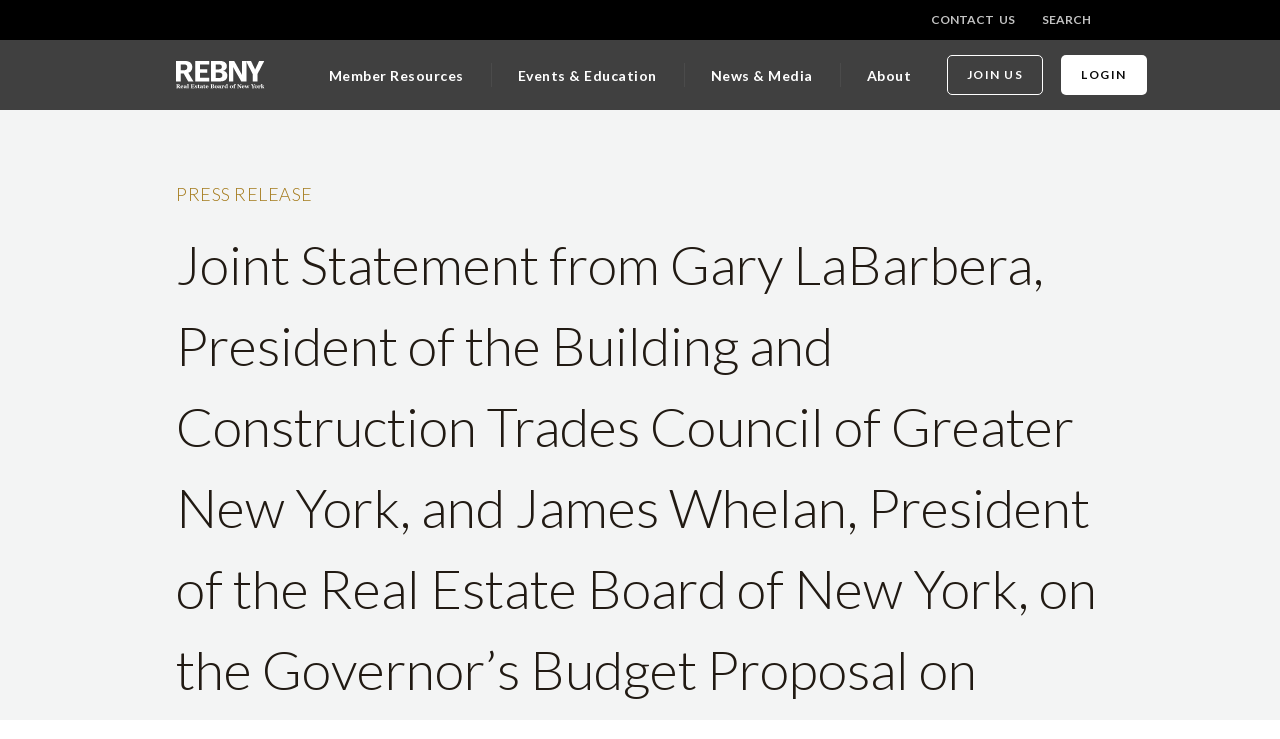

--- FILE ---
content_type: text/css
request_url: https://www.rebny.com/_next/static/css/8683bf01f5ac9229.css
body_size: 1385
content:
@media screen and (max-width:639px){.writtenContent_container__2X4el{max-width:336px!important}}@media screen and (min-width:640px){.writtenContent_container__2X4el{max-width:560px!important}}@media screen and (min-width:1024px){.writtenContent_container__2X4el{max-width:928px!important}}@media screen and (min-width:1400px){.writtenContent_container__2X4el{max-width:1160px!important}}.writtenContent_headerContainer__rT97H{background-color:#f3f4f4;padding-bottom:40px}.writtenContent_shareIcon__OsZMH{margin-top:1.5rem;padding-top:1rem;border-top:1px solid #dbdbdb;display:flex;flex-direction:row;-moz-column-gap:1rem;column-gap:1rem;align-items:center}.writtenContent_header__m_IS_{padding-top:70px}.writtenContent_header__m_IS_ img{border-radius:50%}.writtenContent_header__m_IS_ h1{font-size:3rem!important}.writtenContent_headerCategory__5JniY{margin-bottom:16px;text-transform:uppercase}.writtenContent_headerContent__MSJe1{display:flex;flex-direction:row;justify-content:space-between;margin-top:80px}.writtenContent_headerContent__MSJe1 .writtenContent_leftItems__WC7LL{display:flex;flex-direction:row;-moz-column-gap:8px;column-gap:8px}.writtenContent_mainContainer__nK2vE{display:grid;grid-template-columns:760px 300px;justify-content:space-between;padding:80px 0 178px}.writtenContent_aside__9BNK_{width:300px;margin:0 0 0 auto}.writtenContent_time__I4h72 svg{height:25px;width:25px}.writtenContent_verticalFlex__CgNC4{display:flex;flex-flow:column nowrap;row-gap:80px}.writtenContent_separator__4nStu{color:#585756}.writtenContent_topicContainer__fiPxz .writtenContent_heading__vSwUg{text-transform:uppercase;border-bottom:1px solid #dbdbdb;margin-bottom:24px;padding-bottom:16px}.writtenContent_topicContainer__fiPxz ul{list-style:inside;padding-left:10px}.writtenContent_topicContainer__fiPxz ul li{height:40px}.writtenContent_caption__Ty7bg{margin-top:16px;font-size:14px!important;line-height:24px!important}.writtenContent_richTextStyling__a3cJh .rich-text{width:640px;margin-left:60px;margin-right:auto}@media screen and (max-width:1023px){.writtenContent_vanishOnMobile__t_W3s{display:none}.writtenContent_header__m_IS_{padding-top:64px}.writtenContent_header__m_IS_ h1{font-size:2.125rem!important}.writtenContent_shareIcon__OsZMH{flex-direction:column;row-gap:1.5rem;align-items:baseline}.writtenContent_headerContent__MSJe1{flex-direction:column;margin-top:40px}.writtenContent_headerContent__MSJe1 .writtenContent_leftItems__WC7LL{flex-direction:column;row-gap:10px}.writtenContent_headerContent__MSJe1 .writtenContent_rightItems__9P1Wk{margin-top:40px}.writtenContent_mainContainer__nK2vE{grid-template-columns:1fr;padding:40px 0 108px}.writtenContent_mainContainer__nK2vE .writtenContent_aside__9BNK_{margin:40px auto}.writtenContent_verticalFlex__CgNC4{row-gap:40px}.writtenContent_richTextStyling__a3cJh .rich-text{margin:0 auto}}.alertBanner_alert-banner__xgdd5{width:100%;padding:20px 0;position:relative;font-family:Lato,sans-serif}.alertBanner_alert-banner__container__JBCTP{max-width:1200px;margin:0 auto;padding:0 1rem}.alertBanner_alert-banner__content__Yasb_{display:flex;align-items:center;gap:1.5rem;flex-wrap:wrap}.alertBanner_alert-banner__image__04_ut{flex-shrink:0;display:flex}.alertBanner_alert-banner__image-element__MSOsY{max-width:170px;max-height:62px;-o-object-fit:cover;object-fit:cover}.alertBanner_alert-banner__text__6mO9q{flex:1 1;min-width:0}.alertBanner_alert-banner__title__ciox_{margin:0;font-size:20px;font-weight:300;line-height:40px;letter-spacing:-.125px}.alertBanner_alert-banner__text-container__aOwQZ{display:flex;flex-direction:column;gap:10px}@media(min-width:1024px){.alertBanner_alert-banner__text-container__aOwQZ{flex-direction:row}}.alertBanner_alert-banner__description__sGY5S{margin:0;font-size:16px;font-weight:300;line-height:28px;letter-spacing:.5px}.alertBanner_alert-banner__cta__tGmt4{margin:0}.alertBanner_alert-banner__cta-link__OMi8F{font-size:14px;font-weight:700;line-height:20px;letter-spacing:1.5px;text-transform:uppercase;color:var(--cta-color)}.alertBanner_alert-banner__cta-link__OMi8F:hover{color:var(--cta-color)}.alertBanner_alert-banner__close-container__kVPJR{position:relative;display:flex;flex-direction:column;align-items:flex-start;align-self:flex-start}.alertBanner_alert-banner__close__35A3a{height:22px;width:22px;border-radius:50%;cursor:pointer;border:none;padding:0;margin:0}.alertBanner_alert-banner__close__35A3a:after,.alertBanner_alert-banner__close__35A3a:before{content:"";position:absolute;height:1px;width:15px;background-color:var(--cross-color);top:50%;left:50% gg}.alertBanner_alert-banner__close__35A3a:after{transform:translate(-50%,-50%) rotate(45deg)}.alertBanner_alert-banner__close__35A3a:before{transform:translate(-50%,-50%) rotate(-45deg)}@media screen and (max-width:639px){.footer_container__P2OZe{max-width:336px!important}}@media screen and (min-width:640px){.footer_container__P2OZe{max-width:560px!important}}@media screen and (min-width:1024px){.footer_container__P2OZe{max-width:928px!important}}@media screen and (min-width:1400px){.footer_container__P2OZe{max-width:1160px!important}}.footer_appFooter__SpPUC{background-color:#f3f4f4;color:#313131!important;font-family:Lato,sans-serif!important;font-weight:300!important}.footer_appFooter__SpPUC .footer_footerMenuContainer__Q75gR .footer_socialLinkContainer__eQAV0{height:-moz-min-content;height:min-content;padding:0 .75rem}.footer_appFooter__SpPUC .footer_footerMenuContainer__Q75gR .footer_socialLinkContainer__eQAV0 a,.footer_appFooter__SpPUC .footer_footerMenuContainer__Q75gR .footer_socialLinkContainer__eQAV0 button{margin:0 .5rem 0 0}.footer_appFooter__SpPUC .footer_footerMenuContainer__Q75gR .footer_socialLinkContainer__eQAV0 a:last-child,.footer_appFooter__SpPUC .footer_footerMenuContainer__Q75gR .footer_socialLinkContainer__eQAV0 button:last-child{margin-right:0}.footer_appFooter__SpPUC .footer_bottomBorder__i2cL_{height:2px;width:24px;min-width:24px;border-radius:3px;background-color:#bb9f60;margin:2.5px 0}.footer_appFooter__SpPUC .footer_address__8Kl1m p{padding-bottom:0}.footer_appFooter__SpPUC a:hover{color:#ce1141}.footer_appFooter__SpPUC .dropdown{height:100%}.footer_footerPadding__fKCaL{padding-top:120px;padding-bottom:120px}.footer_footerLogoMargin__QWuaV{margin-bottom:24px}.footer_logoMenu__K47pW{align-self:flex-start}@media screen and (max-width:1023px){.footer_appFooter__SpPUC .dropdown{width:45%}.footer_appFooter__SpPUC .columns{display:inherit}}@media screen and (min-width:1024px){.footer_appFooter__SpPUC .dropdown{width:30%}}

--- FILE ---
content_type: application/javascript
request_url: https://www.rebny.com/_next/static/chunks/pages/press-release/%5B...slug%5D-b95bb627bb917280.js
body_size: 1894
content:
(self.webpackChunk_N_E=self.webpackChunk_N_E||[]).push([[186],{4539:function(e,n,t){(window.__NEXT_P=window.__NEXT_P||[]).push(["/press-release/[...slug]",function(){return t(5664)}])},2203:function(e,n,t){"use strict";t.d(n,{Z:function(){return u}});var i=t(5893),c=t(6704),a=t(7294),r=t(1818),s=t(709),o=t(420),l=t(7568),d=t(655),h=function(e){var n=e.copyText,t=e.children,c=(0,a.useState)(!1),r=c[0],s=c[1];function o(){return(o=(0,l.Z)((function(e){return(0,d.__generator)(this,(function(n){switch(n.label){case 0:return"clipboard"in navigator?[4,navigator.clipboard.writeText(e)]:[3,2];case 1:return[2,n.sent()];case 2:return[2,document.execCommand("copy",!0,e)]}}))}))).apply(this,arguments)}return(0,i.jsxs)(i.Fragment,{children:[(0,i.jsx)("button",{type:"button",style:{border:0,padding:0},onClick:function(){(function(e){return o.apply(this,arguments)})(n).then((function(){s(!0),setTimeout((function(){s(!1)}),1500)})).catch((function(e){console.error(e)}))},children:t}),r&&(0,i.jsx)("span",{children:"Copied!"})]})},u=function(e){var n=e.slug,t=void 0===n?"anypage":n,a=e.hasCopyBtn,l=void 0!==a&&a,d=null!==c.vE&&void 0!==c.vE?c.vE:"https://redesign-ui-qa.rebny.com/",u=(0,o.Z)().isMobile;return(0,i.jsxs)("div",{className:"is-flex flex-direction-column social_media",style:{columnGap:u?"20px":"1rem"},children:[(0,i.jsx)(r.Dk,{url:"".concat(d).concat(t),children:(0,i.jsx)(s.Z,{iconSize:u?"Medium":"Small",icon:"facebook"})}),(0,i.jsx)(r.r2,{url:"".concat(d).concat(t),children:(0,i.jsx)(s.Z,{iconSize:u?"Medium":"Small",icon:"linkedin"})}),(0,i.jsx)(r.cG,{url:"".concat(d).concat(t),children:(0,i.jsx)(s.Z,{iconSize:u?"Medium":"Small",icon:"email"})}),u||l?(0,i.jsx)(h,{copyText:"".concat(d).concat(t),children:(0,i.jsx)(s.Z,{iconSize:u?"Medium":"Small",icon:"share"})}):null]})}},3914:function(e,n,t){"use strict";var i=t(5893),c=t(4993),a=t(9077),r=t(4790),s=t(709),o=t(2203),l=t(1357),d=t(7484),h=t.n(d),u=t(3720),x=t(9122),_=t.n(x);n.Z=function(e){var n=e.title,t=e.category,d=e.profileThumbnail,x=e.author,m=e.image,p=e.imageCaption,j=e.authorTitle,g=e.authorSpeciality,v=e.date,C=e.readTime,f=e.content,Z=e.widgets,w=e.slug,y=e.topics,N=e.type,S=h()(v).tz().format("MMMM D, YYYY"),T=u.ZP.getWrittenContentSlug(N,w);return(0,i.jsxs)(i.Fragment,{children:[(0,i.jsx)("header",{className:"".concat(_().headerContainer),children:(0,i.jsxs)("div",{className:"".concat(_().header," container"),children:[(0,i.jsx)(r.Z,{classes:"".concat(_().headerCategory," has-color-gold"),children:t}),(0,i.jsx)(r.Z,{h1:!0,children:n}),(0,i.jsx)("div",{className:"".concat(_().headerContent),children:(0,i.jsxs)("div",{className:"".concat(_().leftItems),children:[(0,i.jsxs)("div",{className:"is-flex",style:{columnGap:"10px"},children:[d&&(0,i.jsx)(c.Z,{image:d,height:32,width:32}),(0,i.jsx)(r.Z,{bold:!0,classes:"",children:x})]}),j&&(0,i.jsx)(r.Z,{classes:"",children:"".concat(null!==j&&void 0!==j?j:"").concat(g?", ".concat(g):"")}),(0,i.jsx)("span",{className:"".concat(_().vanishOnMobile),children:"\u2022"}),(0,i.jsxs)("div",{className:"is-flex",style:{columnGap:"8px"},children:[(0,i.jsx)(r.Z,{classes:"",children:S}),C&&(0,i.jsxs)(i.Fragment,{children:[(0,i.jsx)("span",{className:"separator",children:"\u2022"}),(0,i.jsxs)("div",{className:"is-flex ".concat(_().time),style:{columnGap:"10px"},children:[(0,i.jsx)(s.Z,{icon:"time"}),(0,i.jsx)(r.Z,{classes:"",children:"".concat(C," read")})]})]})]})]})}),(0,i.jsxs)("div",{className:_().shareIcon,children:[(0,i.jsx)(r.Z,{eyebrow:!0,children:"Share This"}),(0,i.jsx)(o.Z,{slug:T})]})]})}),(0,i.jsxs)("div",{className:"".concat(_().mainContainer," container"),children:[(0,i.jsxs)("div",{className:"".concat(_().verticalFlex),children:[m&&(0,i.jsxs)("div",{children:[(0,i.jsx)(c.Z,{image:m,aspectRatio:"16 / 9"}),p&&(0,i.jsx)(r.Z,{caption:!0,classes:"".concat(_().caption),children:p})]}),(0,i.jsx)("div",{className:"".concat(_().richTextStyling),children:f&&(0,i.jsx)(a.Z,{document:f})}),(0,i.jsx)("div",{className:"container",children:(0,i.jsx)("div",{className:"".concat(_().richTextStyling," ").concat(_().verticalFlex),children:Z&&(0,i.jsx)(l.Z,{widgets:Z})})})]}),(0,i.jsx)("div",{className:"".concat(_().aside),children:y&&(0,i.jsxs)("div",{className:"".concat(_().topicContainer),children:[(0,i.jsx)(r.Z,{classes:"".concat(_().heading),children:"Topics Covered"}),(0,i.jsx)("ul",{children:y.map((function(e,n){return(0,i.jsx)("li",{children:e},n)}))})]})})]})]})}},2909:function(e,n,t){"use strict";t.d(n,{J:function(){return a}});var i=t(6042),c=t(9396),a=function(e){return(0,c.Z)((0,i.Z)({},e),{profileThumbnail:e.thumbnail,authorSpeciality:e.authorSpecialty})}},5664:function(e,n,t){"use strict";t.r(n),t.d(n,{__N_SSG:function(){return x}});var i=t(6042),c=t(9396),a=t(5893),r=(t(7294),t(2909)),s=t(3914),o=t(5763),l=t(5886),d=t(3964),h=t(3720),u=function(e){var n=e.page,t=(0,r.J)(n);return(0,a.jsxs)(a.Fragment,{children:[(0,a.jsx)(o.Z,{ogTags:h.ZP.getOgTags(n.ogTags),seoKeywords:n.seoKeywords}),(0,a.jsx)(s.Z,(0,c.Z)((0,i.Z)({},t),{type:"Fair Housing Friday"}))]})};u.getLayout=function(e,n){return(0,a.jsx)(d.Z,(0,c.Z)((0,i.Z)({},n),{hasHeaderRelative:!0,children:e}))};var x=!0;n.default=(0,l.Z)(u)},9122:function(e){e.exports={container:"writtenContent_container__2X4el",headerContainer:"writtenContent_headerContainer__rT97H",shareIcon:"writtenContent_shareIcon__OsZMH",header:"writtenContent_header__m_IS_",headerCategory:"writtenContent_headerCategory__5JniY",headerContent:"writtenContent_headerContent__MSJe1",leftItems:"writtenContent_leftItems__WC7LL",mainContainer:"writtenContent_mainContainer__nK2vE",aside:"writtenContent_aside__9BNK_",time:"writtenContent_time__I4h72",verticalFlex:"writtenContent_verticalFlex__CgNC4",separator:"writtenContent_separator__4nStu",topicContainer:"writtenContent_topicContainer__fiPxz",heading:"writtenContent_heading__vSwUg",caption:"writtenContent_caption__Ty7bg",richTextStyling:"writtenContent_richTextStyling__a3cJh",vanishOnMobile:"writtenContent_vanishOnMobile__t_W3s",rightItems:"writtenContent_rightItems__9P1Wk"}}},function(e){e.O(0,[32,818,565,398,774,888,179],(function(){return n=4539,e(e.s=n);var n}));var n=e.O();_N_E=n}]);